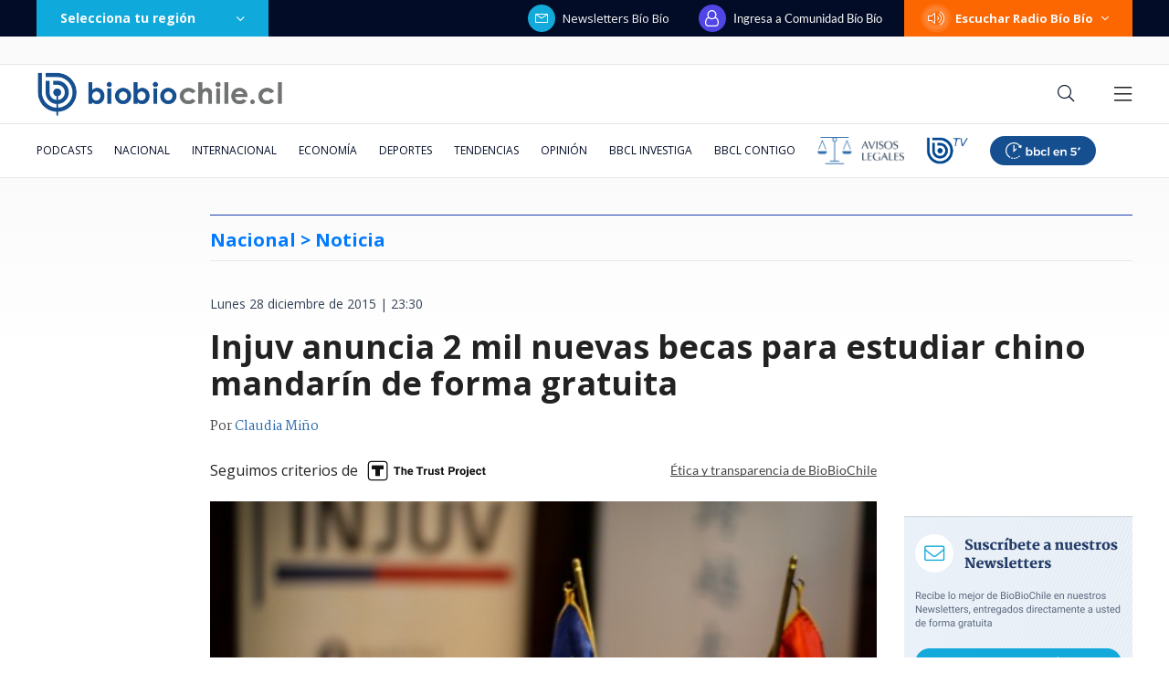

--- FILE ---
content_type: text/html; charset=utf-8
request_url: https://realtime.bbcl.cl/hit/?t=1768934141622&url=https%3A%2F%2Fwww.biobiochile.cl%2Fnoticias%2F2015%2F12%2F28%2Finjuv-anuncia-2-mil-nuevas-becas-para-estudiar-chino-mandarin-de-forma-gratuita.shtml&property=01G1KMVDSGMWCR31GWZX0VBJBY&referrer=
body_size: -16
content:
01KFEB1VWWEM3K54900KQARGPF.q+QPGklxbcA7gqYeFA9wGL2tq3lRxbX2GOumoT/IKIc=

--- FILE ---
content_type: text/html; charset=utf-8
request_url: https://www.google.com/recaptcha/api2/aframe
body_size: 253
content:
<!DOCTYPE HTML><html><head><meta http-equiv="content-type" content="text/html; charset=UTF-8"></head><body><script nonce="P-VFOKGr9VN2XPZ7mUGZRg">/** Anti-fraud and anti-abuse applications only. See google.com/recaptcha */ try{var clients={'sodar':'https://pagead2.googlesyndication.com/pagead/sodar?'};window.addEventListener("message",function(a){try{if(a.source===window.parent){var b=JSON.parse(a.data);var c=clients[b['id']];if(c){var d=document.createElement('img');d.src=c+b['params']+'&rc='+(localStorage.getItem("rc::a")?sessionStorage.getItem("rc::b"):"");window.document.body.appendChild(d);sessionStorage.setItem("rc::e",parseInt(sessionStorage.getItem("rc::e")||0)+1);localStorage.setItem("rc::h",'1768934158537');}}}catch(b){}});window.parent.postMessage("_grecaptcha_ready", "*");}catch(b){}</script></body></html>

--- FILE ---
content_type: application/javascript; charset=utf-8
request_url: https://fundingchoicesmessages.google.com/f/AGSKWxVb4XvdP1iDFztya-yLWRB9gT2qavrTN0FsmBrko5CAKnMKIKoqp-JerJsLcg5O9EpT15skFvgUoFGAb9xqiK1YqUXuRjkSU0HxngICKhdFFTQ0zEUFLafr6tESLCZYL5AXD4p0ng==?fccs=W251bGwsbnVsbCxudWxsLG51bGwsbnVsbCxudWxsLFsxNzY4OTM0MTQ5LDEwMDAwMDAwMF0sbnVsbCxudWxsLG51bGwsW251bGwsWzddXSwiaHR0cHM6Ly93d3cuYmlvYmlvY2hpbGUuY2wvbm90aWNpYXMvMjAxNS8xMi8yOC9pbmp1di1hbnVuY2lhLTItbWlsLW51ZXZhcy1iZWNhcy1wYXJhLWVzdHVkaWFyLWNoaW5vLW1hbmRhcmluLWRlLWZvcm1hLWdyYXR1aXRhLnNodG1sIixudWxsLFtbOCwiOW9FQlItNW1xcW8iXSxbOSwiZW4tVVMiXSxbMTksIjIiXSxbMTcsIlswXSJdLFsyNCwiIl0sWzI1LCJbWzMxMDYxNjkxLDMxMDYxNjkzXV0iXSxbMjksImZhbHNlIl1dXQ
body_size: -216
content:
if (typeof __googlefc.fcKernelManager.run === 'function') {"use strict";this.default_ContributorServingResponseClientJs=this.default_ContributorServingResponseClientJs||{};(function(_){var window=this;
try{
var QH=function(a){this.A=_.t(a)};_.u(QH,_.J);var RH=_.ed(QH);var SH=function(a,b,c){this.B=a;this.params=b;this.j=c;this.l=_.F(this.params,4);this.o=new _.dh(this.B.document,_.O(this.params,3),new _.Qg(_.Qk(this.j)))};SH.prototype.run=function(){if(_.P(this.params,10)){var a=this.o;var b=_.eh(a);b=_.Od(b,4);_.ih(a,b)}a=_.Rk(this.j)?_.be(_.Rk(this.j)):new _.de;_.ee(a,9);_.F(a,4)!==1&&_.G(a,4,this.l===2||this.l===3?1:2);_.Fg(this.params,5)&&(b=_.O(this.params,5),_.hg(a,6,b));return a};var TH=function(){};TH.prototype.run=function(a,b){var c,d;return _.v(function(e){c=RH(b);d=(new SH(a,c,_.A(c,_.Pk,2))).run();return e.return({ia:_.L(d)})})};_.Tk(8,new TH);
}catch(e){_._DumpException(e)}
}).call(this,this.default_ContributorServingResponseClientJs);
// Google Inc.

//# sourceURL=/_/mss/boq-content-ads-contributor/_/js/k=boq-content-ads-contributor.ContributorServingResponseClientJs.en_US.9oEBR-5mqqo.es5.O/d=1/exm=kernel_loader,loader_js_executable/ed=1/rs=AJlcJMwtVrnwsvCgvFVyuqXAo8GMo9641A/m=web_iab_tcf_v2_signal_executable
__googlefc.fcKernelManager.run('\x5b\x5b\x5b8,\x22\x5bnull,\x5b\x5bnull,null,null,\\\x22https:\/\/fundingchoicesmessages.google.com\/f\/AGSKWxUM-c-aqkvfJ5hoIvOEYGcgoNXdBchYVK5sNQiN1dqtyZ3o1WmM3DBn3amOEFTkCU6FXs0nqS3E5Zqjn0HfeXTsmS5zLVThO3VAULASfuXNdYNMzON1E1SxQTsNMOy6gPVPfu1ZIw\\\\u003d\\\\u003d\\\x22\x5d,null,null,\x5bnull,null,null,\\\x22https:\/\/fundingchoicesmessages.google.com\/el\/AGSKWxX1OHw6ho0XMUhV_bV2iAHe_eyELfHOfG_yxh1qTYhhFwG98e1tN2Vf9Fr7TpbOoQ1uF0UGRoqVgZrsyxGClxzlKv5qpCiPXwpMYLjSHWTzt7irowRg-2YWTkl9hHmzBqvMkfL9bQ\\\\u003d\\\\u003d\\\x22\x5d,null,\x5bnull,\x5b7\x5d\x5d\x5d,\\\x22biobiochile.cl\\\x22,1,\\\x22en\\\x22,null,null,null,null,1\x5d\x22\x5d\x5d,\x5bnull,null,null,\x22https:\/\/fundingchoicesmessages.google.com\/f\/AGSKWxUJ0GrgsGawHeUsgTx5kY0D2RSDWhWfiQc8jTWfsAtl10orxMwAx9YCevyWAmQi8chvEQO-o3Ty5jsSPSAXNzsEzBM2bgX2_VD2Hs4K_zhLq1-47ZmH-6WanZ0Mas2GGNnBtRz6xw\\u003d\\u003d\x22\x5d\x5d');}

--- FILE ---
content_type: application/javascript
request_url: https://www.biobiochile.cl/static/realtime/realtime-general.js?t=1768934152508&callback=BBCL_Realtime
body_size: 1132
content:
/*2026-01-20 18:35:07*/ BBCL_Realtime([{"id":6705038,"titulo":"Las alertas que no se activaron: fallas del banco detectadas por la PDI en estafa a Amparo Noguera","url":"https:\/\/www.biobiochile.cl\/especial\/bbcl-investiga\/noticias\/articulos\/2026\/01\/20\/las-alertas-que-no-se-activaron-fallas-del-banco-detectadas-por-la-pdi-en-estafa-a-amparo-noguera.shtml","imagen":"2026\/01\/amparo-noguera-banco-estafa-errores.jpg","video_rudo_destacado":"","categoria":"nacional","en_vivo":false,"visitas":350},{"id":6705368,"titulo":"Los Andes Copper anuncia salida de su CEO, Santiago Montt, para ser ministro de Miner\u00eda de Kast","url":"https:\/\/www.biobiochile.cl\/noticias\/economia\/negocios-y-empresas\/2026\/01\/20\/los-andes-copper-confirma-salida-de-su-ceo-santiao-montt-para-ser-ministro-de-mineria-de-kast.shtml","imagen":"2026\/01\/los-andes-copper-anuncia-salida-de-su-ceo-santiago-montt-para-ser-ministro-de-mineria-de-kast.jpg","video_rudo_destacado":"","categoria":"nacional","en_vivo":false,"visitas":247},{"id":6705353,"titulo":"Brooklyn Beckham confirma quiebre con sus padres David y Victoria con feroz descargo en redes","url":"https:\/\/www.biobiochile.cl\/noticias\/espectaculos-y-tv\/celebridades\/2026\/01\/20\/brooklyn-beckham-confirma-quiebre-con-sus-padres-david-y-victoria-con-feroz-descargo-en-redes.shtml","imagen":"2026\/01\/beckham.png","video_rudo_destacado":"","categoria":"general","en_vivo":false,"visitas":225},{"id":6705329,"titulo":"Encuentran restos org\u00e1nicos en poblaci\u00f3n R\u00edos de Chile en Lirqu\u00e9n en medio de b\u00fasqueda por incendios","url":"https:\/\/www.biobiochile.cl\/noticias\/nacional\/region-del-bio-bio\/2026\/01\/20\/encuentran-restos-organicos-en-poblacion-rios-de-chile-en-lirquen-en-medio-de-busqueda-por-incendios.shtml","imagen":"2026\/01\/foto-de-contexto-nota-bbcl-50.png","video_rudo_destacado":"","categoria":"nacional","en_vivo":false,"visitas":199},{"id":6705201,"titulo":"\"Un acto de gran estupidez\": Trump furioso con el Reino Unido por entregar las islas Chagos a Mauricio","url":"https:\/\/www.biobiochile.cl\/noticias\/internacional\/eeuu\/2026\/01\/20\/un-acto-de-gran-estupidez-trump-furioso-con-el-reino-unido-por-entregar-las-islas-chagos-a-mauricio.shtml","imagen":"2026\/01\/trump-1-1.png","video_rudo_destacado":"","categoria":"nacional","en_vivo":false,"visitas":164},{"id":6705150,"titulo":"Due\u00f1a de fundo donde desapareci\u00f3 Mar\u00eda Ercira pasar\u00e1 a ser imputada en la investigaci\u00f3n","url":"https:\/\/www.biobiochile.cl\/noticias\/nacional\/region-de-valparaiso\/2026\/01\/20\/duena-de-fundo-donde-desaparecio-maria-ercira-pasara-a-imputada-en-la-investigacion.shtml","imagen":"2026\/01\/foto-de-contexto-nota-bbcl-47.png","video_rudo_destacado":"","categoria":"nacional","en_vivo":false,"visitas":163},{"id":6705405,"titulo":"An\u00edbal Mosa va por todo Colo Colo: millonaria oferta para ser el mayor accionista de Blanco y Negro","url":"https:\/\/www.biobiochile.cl\/noticias\/deportes\/futbol\/colo-colo\/2026\/01\/20\/anibal-mosa-va-por-todo-colo-colo-millonaria-oferta-para-ser-el-mayor-accionista-de-blanco-y-negro.shtml","imagen":"2026\/01\/anibal--mosa.jpg","video_rudo_destacado":"","categoria":"deportes","en_vivo":false,"visitas":154},{"id":6704387,"titulo":"El FMI llama a \"resistir firmemente\" las amenazas a la independencia de los bancos centrales y la Fed","url":"https:\/\/www.biobiochile.cl\/noticias\/economia\/actualidad-economica\/2026\/01\/19\/el-fmi-llama-a-resistir-firmemente-las-amenazas-a-la-independencia-de-los-bancos-centrales-y-la-fed.shtml","imagen":"2026\/01\/el-fmi-llama-a-_resistir-firmemente_-las-amenazas-a-la-independencia-de-los-bancos-centrales-y-la-fed.jpg","video_rudo_destacado":"","categoria":"nacional","en_vivo":false,"visitas":130},{"id":6704636,"titulo":"Repartidores venezolanos de delivery no dudaron y fueron en ayuda de Penco: \"Somos todos hermanos\"","url":"https:\/\/www.biobiochile.cl\/noticias\/sociedad\/viral\/2026\/01\/19\/repartidores-venezolanos-de-delivery-no-dudaron-y-fueron-en-ayuda-de-penco-somos-todos-hermanos.shtml","imagen":"2026\/01\/repartidores-venezolanos-delivery-ayuda-penco-entre-lagrimas-somos-todos-hermanos-.jpg","video_rudo_destacado":"","categoria":"general","en_vivo":false,"visitas":110},{"id":6704033,"titulo":"Contralora advierte que incendios en B\u00edo B\u00edo podr\u00edan dejar con menos fondos reajuste a sector p\u00fablico","url":"https:\/\/www.biobiochile.cl\/noticias\/nacional\/chile\/2026\/01\/19\/contralora-advierte-que-incendios-en-el-bio-bio-podrian-dejar-sin-fondos-el-reajuste-al-sector-publico.shtml","imagen":"2026\/01\/contralora-advierte-que-incendios-en-el-bio-bio-podrian-dejar-sin-fondos-el-reajuste-al-sector-publico.png","video_rudo_destacado":"","categoria":"nacional","en_vivo":false,"visitas":108}])

--- FILE ---
content_type: application/javascript; charset=utf-8
request_url: https://fundingchoicesmessages.google.com/f/AGSKWxVGJtJnOIrLOiCGVwQeu3xUKNijMUJq4dBbJ61CC2jZAwsShY6EFgbNTlrKJPlyFp0_t5abXLJ31aWXXebO0nwpgYzIVzBsEN83JayUVF_eru8scWRpTICqo9Pygvu6uplzQdPBAUwb10ezwkre9AZFukwZgErnlJkIvPED6vc6lt-qfLirPVYv2rWh/__ad_div=_adhoriz.-ad-zone./js2.ad/size=/adlinks2.
body_size: -1289
content:
window['3e7e2de1-d399-4228-b899-ec0a799271ba'] = true;